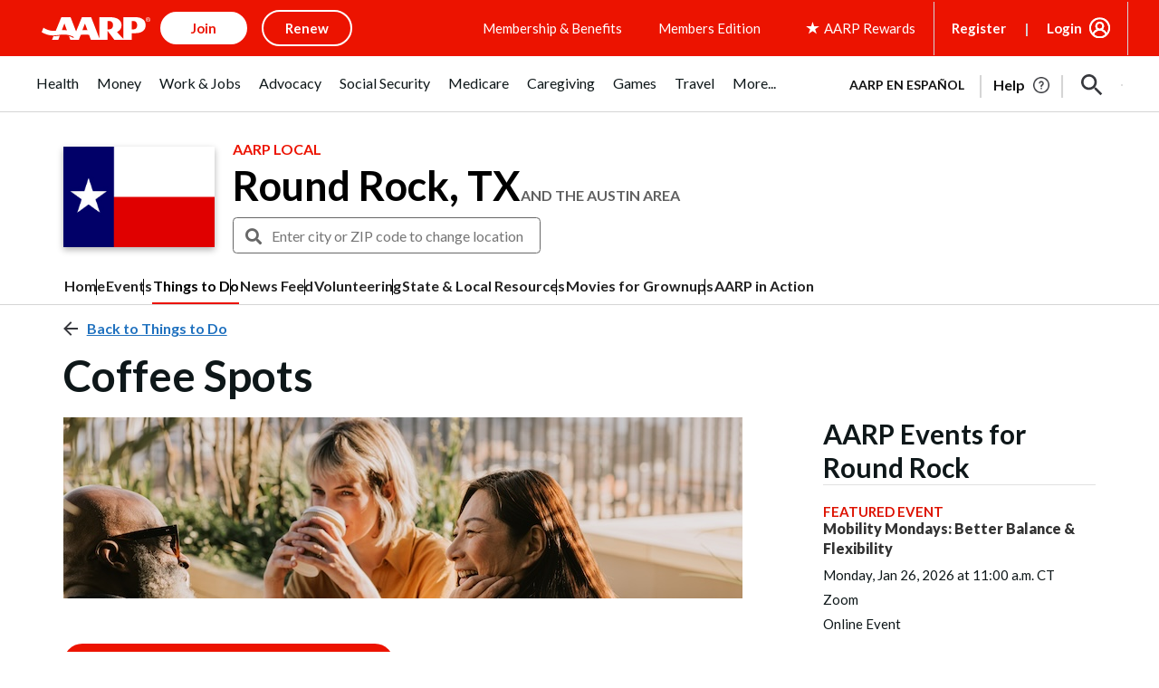

--- FILE ---
content_type: text/html; charset=utf-8
request_url: https://www.google.com/recaptcha/api2/aframe
body_size: 267
content:
<!DOCTYPE HTML><html><head><meta http-equiv="content-type" content="text/html; charset=UTF-8"></head><body><script nonce="fE6b-7RRkuFm-8_XqI3pCw">/** Anti-fraud and anti-abuse applications only. See google.com/recaptcha */ try{var clients={'sodar':'https://pagead2.googlesyndication.com/pagead/sodar?'};window.addEventListener("message",function(a){try{if(a.source===window.parent){var b=JSON.parse(a.data);var c=clients[b['id']];if(c){var d=document.createElement('img');d.src=c+b['params']+'&rc='+(localStorage.getItem("rc::a")?sessionStorage.getItem("rc::b"):"");window.document.body.appendChild(d);sessionStorage.setItem("rc::e",parseInt(sessionStorage.getItem("rc::e")||0)+1);localStorage.setItem("rc::h",'1769308707277');}}}catch(b){}});window.parent.postMessage("_grecaptcha_ready", "*");}catch(b){}</script></body></html>

--- FILE ---
content_type: application/javascript
request_url: https://local.aarp.org/js/script_redesign.js?v=111225
body_size: 7048
content:

jQuery(function() {

// jQuery(window).on("popstate", function (event) {
// 	console.log(history.state);
// 	if (history.state && history.state.qs && history.state.target) {
// 		document.querySelector(history.state.target).innerHTML = sessionStorage.getItem(history.state.qs);
// 		console.log(history.state);
// 	} else if(history.state) {
// 		window.location.reload(); return;
// 	} else {
// 		event.preventDefault();
// 		return false;
// 	}
// });

var page = 1;
var targetContainer = null;
var targetHide = null;
var loadingHTML = '<div class="mt-3 mb-5 text-center">Fetching events, please wait...</div>';
var options = null;

jQuery('nav.section').each(function(){
	var el = jQuery(this);
	var btn = el.find('.section-toggle');
	btn.on('click', function() {
		el.toggleClass('show');
	});
});
jQuery('.secondary-menu li.more').each(function(){
	var el = jQuery(this);
	el.on('click', function() {
		el.toggleClass('show-submenu');
	});
});

jQuery(document).mouseup(function(e){
	var container = jQuery("#submenu-more");
	if(!container.is(e.target) && container.has(e.target).length === 0){
		container.removeClass('show-submenu');
	}
});

jQuery(document.body).on('click', '.banner-featured .card-link', function(e){
	var el = jQuery(this);
	var url = el.data('url');
	window.location = url;
   }).on('click','.banner-featured .card-link a',function(e) {
        e.stopPropagation();
   });



jQuery('.modal-outgoing').each(function(){

	var el = jQuery(this);
	el.on('click', function(e) {
		e.preventDefault();
		jQuery('#modal-outgoing').find('a.continue').attr('href',el.attr('href'));
		jQuery('#modal-outgoing').modal({ show: true });
	});
	var link = jQuery(this);
});


jQuery('.event-filterx').each(function(){
	var el = jQuery(this);
	var filter_url =  el.data('filter_url') ? el.data('filter_url') : '';
	var show_images =  el.data('images') ? el.data('images') : '';
	var autoload_from_session =  el.data('autoload_from_session') ? el.data('autoload_from_session') : false;
	targetContainer = el.data('target_container') ? jQuery(el.data('target_container')) : null;
	options =  targetContainer.data('options') ? targetContainer.data('options') : '';
	if(el.data('target_container_parent'))
		targetContainer = targetContainer.parent();
	targetHide = el.data('target_hide') ? jQuery(el.data('target_hide')) : null;
	var sortby = el.data('sortby') ? el.data('sortby') : null;
	var clear_btn = el.find('.clear-all');
	var show_results_btn = el.find('.show-results');
	var tab_category = el.find('.tab-category');
	var tab_date = el.find('.tab-date');
	var keyword_form = jQuery('#keyword-form');
	var radius = jQuery('#radius_dd');
	var keyword_field = keyword_form.find('#keyword-field');
	//var keyword = '';
	var show =  el.data('show') ? el.data('show') : 10;
	var keyword = el.data('keyword') ? el.data('keyword') : el.attr('data-keyword');
	var date = new Date();
	var todayDate = new Date(date.getFullYear(), date.getMonth(), date.getDate());
	//var allowedDates = el.data('allowed_dates') ? el.data('allowed_dates') : JSON.parse(el.attr('data-allowed_dates'));
	var allowedDates = [];
	var currentStartDate = todayDate;
	var currentEndDate = '';
	var tagsSelected = [];
	var formatsSelected = [];
	var hideNationwide = false;
	var categorySef = el.data('category_sef') ? el.data('category_sef') : el.attr('data-category_sef');
	var setdate = el.data('setdate') ? el.data('setdate') : el.attr('data-setdate');
	var enddate = el.data('enddate') ? el.data('enddate') : el.attr('data-enddate');
	//var usedIds = el.data('used_ids') ? el.data('used_ids') : JSON.parse(el.attr('data-used_ids'));
	var usedIds = '';

	jQuery.each(tab_category.find("input[name='categories']:checked"), function(){
		if(jQuery(this).val() != 'all') {
			tagsSelected.push(jQuery(this).val());
		}
	});
	jQuery.each(tab_category.find("input[name='event-type']:checked"), function(){
		formatsSelected.push(jQuery(this).val());
	});
	hideNationwide = jQuery("input#hide-nationwide").prop('checked');

	// keyword_form.on("submit", function( event ) {
	// 	event.preventDefault();
	// 	var href = '?keyword='+encodeURIComponent(keyword_field.val());
	// 	if(sortby) href += "&sort="+sortby;
	// 	window.location = href;
	// });
	// keyword_form.find('input').on("focus", function( event ) {
	// 	jQuery(this).parent().find('button').removeClass('d-none');
	// });

	jQuery("input#hide-nationwide").change(function() {
		beforeFilterChange();
		var checkbox_el = jQuery(this);
		hideNationwide = checkbox_el.prop('checked');
		jQuery.ajax({
			type: "GET",
			data:{
				"tags":tagsSelected.join('|'),
				"formats":formatsSelected.join('|'),
				'hide-nationwide':hideNationwide,
				'date':jQuery.datepicker.formatDate("yy-mm-dd", currentStartDate)+ 
					(currentEndDate ? ','+jQuery.datepicker.formatDate("yy-mm-dd", currentEndDate) : ''),
				// 'searchdate':currentStartDate ? jQuery.datepicker.formatDate("yy-mm-dd", currentStartDate) : '',
				// 'enddate':currentEndDate ? jQuery.datepicker.formatDate("yy-mm-dd", currentEndDate) : '',
				'category_sef':categorySef,
				'keyword':keyword,
				'show':show,
				'radius':radius.val(),
				//'images':show_images,
				'used_ids':usedIds,
				//'options':options
				},
			url: filter_url
		}).done(function( msg ) {
			targetContainer.html(msg);
			afterFilterChange();
		});

	});

	radius.change(function(e) {
		// e.preventDefault();
		// pageUrl = update_url();
		// window.location = pageUrl;

		beforeFilterChange();
		jQuery.ajax({
			type: "GET",
			data:{
				"tags":tagsSelected.join('|'),
				"formats":formatsSelected.join('|'),
				'hide-nationwide':hideNationwide,
				'date':jQuery.datepicker.formatDate("yy-mm-dd", currentStartDate)+ 
					(currentEndDate ? ','+jQuery.datepicker.formatDate("yy-mm-dd", currentEndDate) : ''),
				'category_sef':categorySef,
				'keyword':keyword,
				'show':show,
				'radius':radius.val(),
				'used_ids':usedIds,
				},
			url: filter_url
		}).done(function( msg ) {
			targetContainer.html(msg);
			afterFilterChange();
		});


	});


	tab_category.find("input[name='event-type']").change(function() {
		beforeFilterChange();
		formatsSelected = []
		var checkbox_el = jQuery(this);
		jQuery('#checkbox-all').prop('checked', false);
		jQuery.each(tab_category.find("input[name='event-type']:checked"), function(){
			formatsSelected.push(jQuery(this).val());
		});
		checkbox_el.addClass('loading');
		jQuery.ajax({
			type: "GET",
			data:{
				"tags":tagsSelected.join('|'),
				"formats":formatsSelected.join('|'),
				'hide-nationwide':hideNationwide,
				'date':jQuery.datepicker.formatDate("yy-mm-dd", currentStartDate)+ 
					(currentEndDate ? ','+jQuery.datepicker.formatDate("yy-mm-dd", currentEndDate) : ''),
				// 'searchdate':currentStartDate ? jQuery.datepicker.formatDate("yy-mm-dd", currentStartDate) : '',
				// 'enddate':currentEndDate ? jQuery.datepicker.formatDate("yy-mm-dd", currentEndDate) : '',
				'category_sef':categorySef,
				'keyword':keyword,
				'show':show,
				'radius':radius.val(),
				//'images':show_images,
				'used_ids':usedIds,
				//'options':options
				},
			url: filter_url
		}).done(function( msg ) {
			targetContainer.html(msg);
			checkbox_el.removeClass('loading');
			afterFilterChange();
		});
	});


	tab_category.find("input[name='categories']").change(function() {
		beforeFilterChange();
		tagsSelected = [];
		var checkbox_el = jQuery(this);
		if(tab_category.find("input[name='categories']:checked").length == 0 || jQuery(this).val() == 'all') {
			jQuery.each(tab_category.find("input[name='categories']:checked"), function(){
				if(jQuery(this).val() != 'all')
					jQuery(this).prop('checked', false);
			});
			jQuery('#checkbox-all').prop('checked', true);
			checkbox_el.addClass('loading');
			jQuery.ajax({
				type: "GET",
				data:{
					"tags":tagsSelected.join('|'),
					"formats":formatsSelected.join('|'),
					'hide-nationwide':hideNationwide,
					'date':jQuery.datepicker.formatDate("yy-mm-dd", currentStartDate)+ 
						(currentEndDate ? ','+jQuery.datepicker.formatDate("yy-mm-dd", currentEndDate) : ''),
					// 'searchdate':currentStartDate ? jQuery.datepicker.formatDate("yy-mm-dd", currentStartDate) : '',
					// 'enddate':currentEndDate ? jQuery.datepicker.formatDate("yy-mm-dd", currentEndDate) : '',
					'category_sef':categorySef,
					'keyword':keyword,
					'show':show,
					'radius':radius.val(),
					//'images':show_images,
					'used_ids':usedIds,
					//'options':options
					},
				url: filter_url
			}).done(function( msg ) {
				targetContainer.html(msg);
				checkbox_el.removeClass('loading');
				afterFilterChange();
			});
		} else {
			jQuery('#checkbox-all').prop('checked', false);
			jQuery.each(tab_category.find("input[name='categories']:checked"), function(){
				tagsSelected.push(jQuery(this).val());
			});
			checkbox_el.addClass('loading');
			jQuery.ajax({
				type: "GET",
				data:{
					"tags":tagsSelected.join('|'),
					"formats":formatsSelected.join('|'),
					'hide-nationwide':hideNationwide,
					'date':jQuery.datepicker.formatDate("yy-mm-dd", currentStartDate)+ 
						(currentEndDate ? ','+jQuery.datepicker.formatDate("yy-mm-dd", currentEndDate) : ''),
					//'searchdate':currentStartDate ? jQuery.datepicker.formatDate("yy-mm-dd", currentStartDate) : '',
					//'enddate':currentEndDate ? jQuery.datepicker.formatDate("yy-mm-dd", currentEndDate) : '',
					'category_sef':categorySef,
					'keyword':keyword,
					'show':show,
					'radius':radius.val(),
					//'images':show_images,
					'used_ids':usedIds,
					//'options':options
					},
				url: filter_url
			}).done(function( msg ) {
				targetContainer.html(msg);
				checkbox_el.removeClass('loading');
				afterFilterChange();
			});
		}
	});
	
	var lastDate = new Date(allowedDates[allowedDates.length-1]);
	lastDate = new Date(lastDate.getTime() + (60 * 60 * 24 * 1000));
	var minDate = new Date(allowedDates[0]);
	
	tab_date.find("#datepickers").datepicker({
		//minDate: minDate,
		minDate: 0,
		inline: true,
    	numberOfMonths: 2,
		dateFormat: 'yy-mm-dd',
		showOtherMonths: false,
		dayNamesMin: ['Sun', 'Mon', 'Tue', 'Wed', 'Thu', 'Fri', 'Sat'],
		maxDate: lastDate,
		onSelect: function(dateText, inst) {
			var selectedDate = jQuery(this).datepicker("getDate");
			currentStartDate = selectedDate;
			currentEndDate = '';
			el.find('.filter-this-week').removeClass('active');
			if(selectedDate.toISOString() == todayDate.toISOString())
				el.find('.filter-today').addClass('active');
			else
				el.find('.filter-today').removeClass('active');
			beforeFilterChange();
			jQuery.ajax({
				type: "GET",
				data:{
					"tags":tagsSelected.join('|'),
					"formats":formatsSelected.join('|'),
					'hide-nationwide':hideNationwide,
					'date':jQuery.datepicker.formatDate("yy-mm-dd", selectedDate),
					//'searchdate':jQuery.datepicker.formatDate("yy-mm-dd", selectedDate),
					'category_sef':categorySef,
					'keyword':keyword,
					'show':show,
					'radius':radius.val(),
					//'images':show_images,
					'used_ids':usedIds,
					//'options':options
					},
				url: filter_url
			}).done(function( msg ) {
				// var payload = {
				// 	'data-categoryId':tagsSelected.join('|'),
				// 	'data-Date':jQuery.datepicker.formatDate("yy-mm-dd", selectedDate),
				// 	'data-Language':'english',
				// 	'data-pageName':'AARP Virtual Community Center'
				// };
				//document.dispatchEvent(new CustomEvent ("virtual_page_load",{detail: payload}));
				targetContainer.html(msg);
				show_results_btn.addClass('active');
				tab_date.find('#datepickers .ui-state-active').addClass('ui-state-selected');
				tab_date.find('#datepickers .ui-state-active').removeClass('ui-state-active');
				page = 1;
			});
			return false;
		},
		// beforeShowDay: function (date) {
		// 	for (var i = 0; i < allowedDates.length; i++) {
		// 		if (allowedDates[i] == date.toISOString().slice(0,10)) {
		// 			return [true, 'ui-state-mark'];
		// 		}
		// 	}
		// 	return [true, 'ui-state-noevent'];
		// }
	});

	if(setdate) {
		tab_date.find("#datepickers").datepicker("setDate", new Date(setdate));
		currentStartDate = new Date(setdate);
	} else {
		tab_date.find("#datepickers").datepicker("setDate", new Date());
	}
	if(enddate) {
		currentEndDate = new Date(enddate);
	}

	setMarkers();

	jQuery(document).on('click', '.ui-datepicker-next', function () {
		setMarkers();
	})

	jQuery(document).on('click', '.ui-datepicker-prev', function () {
		setMarkers(); 
	})

	clear_btn.on('click', function() {
		loc = window.location;
		window.history.pushState('', '', loc.pathname);
		tagsSelected = [];
		formatsSelected = [];
		var selected;
		currentEndDate = '';
		currentStartDate = '';
		radius.val('');
		keyword = '';
		if(categorySef) {
			jQuery.each(tab_category.find("input[name='categories']:checked"), function(){
				if(jQuery(this).val() == categorySef) {
					selected = jQuery(this);
					selected.prop('checked', true);
					selected.addClass('loading');
					tagsSelected = [categorySef];
				} else
					jQuery(this).prop('checked', false);
			});
		} else {
			jQuery.each(tab_category.find("input[name='categories']:checked"), function(){
				if(jQuery(this).val() != 'all')
					jQuery(this).prop('checked', false);
			});
			jQuery.each(tab_category.find("input[name='event-type']:checked"), function(){
				jQuery(this).prop('checked', false);
			});
			jQuery("input#hide-nationwide").prop('checked', false);
			selected = jQuery('#checkbox-all');
			selected.prop('checked', true);
			selected.addClass('loading');
		}

		targetContainer.html('');
		if(targetHide)
			targetHide.show();
		else
			targetContainer.html(loadingHTML);
		//el.find('.toggle-panel').click();
		jQuery.ajax({
			type: "GET",
			url: filter_url
		}).done(function( msg ) {
			if(!targetHide)
				targetContainer.html(msg);
			selected.removeClass('loading');
			el.find('.filter-today').removeClass('active');
			show_results_btn.removeClass('active');
			el.find('.filter-this-week').removeClass('active');
			tab_date.find("#datepickers").datepicker("setDate", new Date());
			tab_date.find("#datepickers").datepicker("refresh");
			page = 1;
		});
	});

	function update_url() {
		loc = window.location;
		var vars = {};
		if(tagsSelected.length) vars.tags = tagsSelected.join('|');
		if(formatsSelected.length) vars.formats = formatsSelected.join('|');
		if(hideNationwide) vars['hide-nationwide'] = hideNationwide;
		if(currentStartDate) vars.searchdate = jQuery.datepicker.formatDate("yy-mm-dd", currentStartDate);
		if(currentEndDate) vars.enddate = jQuery.datepicker.formatDate("yy-mm-dd", currentEndDate);
		if(radius.val()) vars.radius = radius.val();
		pageUrl = Object.keys(vars).length ? loc.pathname + '?' + jQuery.param(vars) : loc.pathname;
		window.history.pushState('', '', pageUrl);
	}

	show_results_btn.on('click', function() {
		update_url();
		el.find('.toggle-panel').click();
	});

	el.find('.filter-today').on('click', function() {
		currentStartDate = todayDate;
		currentEndDate = '';
		tab_date.find("#datepickers").datepicker("setDate", currentStartDate);
		el.find('.filter-this-week').removeClass('active');	
		tab_date.find('#datepickers .ui-state-active').addClass('ui-state-selected');
		jQuery(this).addClass('active');
		fetchDate(currentStartDate, null);
	});

	el.find('.filter-this-week').on('click', function() {
		jQuery(this).addClass('active');
		el.find('.filter-today').removeClass('active');
		tab_date.find("#datepickers").datepicker("setDate", todayDate);
		currentStartDate = todayDate;
        currentEndDate = new Date(currentStartDate.getFullYear(), currentStartDate.getMonth(), currentStartDate.getDate() + 6);
		tab_date.find("#datepickers tbody td:has(a)").each(function(index) {
			var date = new Date(jQuery(this).data('year'), jQuery(this).data('month'), jQuery(this).text());
			if(date.toISOString() > currentStartDate.toISOString() && date.toISOString() < currentEndDate.toISOString()) {
				jQuery(this).find('a').addClass('ui-state-range');
			}
			if(date.toISOString() == currentStartDate.toISOString()) {
				jQuery(this).find('a').addClass('ui-state-start-date');
			}
			if(date.toISOString() == currentEndDate.toISOString()) {
				jQuery(this).find('a').addClass('ui-state-end-date');
			}
		});
		fetchDate(currentStartDate,currentEndDate);
	});

	jQuery(document.body).on('click', '.ar-listing .filter-next-day', function(e){
		var scrollUp = jQuery(this).parent().hasClass('scroll-up');
		el.find('.filter-today').removeClass('active');
		el.find('.filter-this-week').removeClass('active');
		if(!currentStartDate) currentStartDate = todayDate;
		currentStartDate = new Date(currentStartDate.getFullYear(), currentStartDate.getMonth(), currentStartDate.getDate() + 1);
		currentEndDate = '';
		tab_date.find("#datepickers").datepicker("setDate", currentStartDate);
		tab_date.find("#datepickers tbody td:has(a)").each(function(index) {
			var date = new Date(jQuery(this).data('year'), jQuery(this).data('month'), jQuery(this).text());
			if(date.toISOString() == currentStartDate.toISOString()) {
				jQuery(this).find('a').addClass('ui-state-selected');
			}
		});
		fetchDate(currentStartDate,null,scrollUp);
	});
	
	jQuery(document.body).on('click', '.ar-listing .filter-prev-day', function(e){
		var scrollUp = jQuery(this).parent().hasClass('scroll-up');
		var btn = jQuery(this);
		if(btn.hasClass('disabled')) {
			return false;
		}
		el.find('.filter-today').removeClass('active');
		el.find('.filter-this-week').removeClass('active');
		currentStartDate = new Date(currentStartDate.getFullYear(), currentStartDate.getMonth(), currentStartDate.getDate() - 1);
		currentEndDate = '';
		if(currentStartDate.toISOString() <= todayDate.toISOString()) {
			btn.addClass('disabled');
			el.find('.filter-this-day').addClass('active');
		}
		if(currentStartDate.toISOString() < todayDate.toISOString()) {
			currentStartDate = todayDate;
		}
		tab_date.find("#datepickers").datepicker("setDate", currentStartDate);
		tab_date.find("#datepickers tbody td:has(a)").each(function(index) {
			var date = new Date(jQuery(this).data('year'), jQuery(this).data('month'), jQuery(this).text());
			if(date.toISOString() == currentStartDate.toISOString()) {
				jQuery(this).find('a').addClass('ui-state-selected');
			}
		});
		fetchDate(currentStartDate,null,scrollUp);
	});

	jQuery(document.body).on('click', '.ar-listing .filter-next-week', function(e){
		var scrollUp = jQuery(this).parent().hasClass('scroll-up');
		el.find('.filter-today').removeClass('active');
		el.find('.filter-this-week').removeClass('active');
		currentStartDate = new Date(currentStartDate.getFullYear(), currentStartDate.getMonth(), currentStartDate.getDate() + 7);
		currentEndDate = new Date(currentStartDate.getFullYear(), currentStartDate.getMonth(), currentStartDate.getDate() + 6);
		tab_date.find("#datepickers").datepicker("setDate", currentStartDate);
		tab_date.find("#datepickers tbody td:has(a)").each(function(index) {
			var date = new Date(jQuery(this).data('year'), jQuery(this).data('month'), jQuery(this).text());
			if(date.toISOString() > currentStartDate.toISOString() && date.toISOString() < currentEndDate.toISOString()) {
				jQuery(this).find('a').addClass('ui-state-range');
			}
			if(date.toISOString() == currentStartDate.toISOString()) {
				jQuery(this).find('a').addClass('ui-state-start-date');
			}
			if(date.toISOString() == currentEndDate.toISOString()) {
				jQuery(this).find('a').addClass('ui-state-end-date');
			}
		});
		fetchDate(currentStartDate,currentEndDate,scrollUp);
	});

	jQuery(document.body).on('click', '.ar-listing .filter-prev-week', function(e){
		var scrollUp = jQuery(this).parent().hasClass('scroll-up');
		var btn = jQuery(this);
		if(btn.hasClass('disabled')) {
			return false;
		}
		el.find('.filter-today').removeClass('active');
		el.find('.filter-this-week').removeClass('active');
		currentStartDate = new Date(currentStartDate.getFullYear(), currentStartDate.getMonth(), currentStartDate.getDate() - 7);
		currentEndDate = new Date(currentStartDate.getFullYear(), currentStartDate.getMonth(), currentStartDate.getDate() + 6);
		if(currentStartDate.toISOString() <= todayDate.toISOString()) {
			btn.addClass('disabled');
			el.find('.filter-this-week').addClass('active');
		}
		if(currentStartDate.toISOString() < todayDate.toISOString()) {
			currentStartDate = todayDate;
			currentEndDate = new Date(currentStartDate.getFullYear(), currentStartDate.getMonth(), currentStartDate.getDate() + 6);
		}
		tab_date.find("#datepickers").datepicker("setDate", currentStartDate);
		tab_date.find("#datepickers tbody td:has(a)").each(function(index) {
			var date = new Date(jQuery(this).data('year'), jQuery(this).data('month'), jQuery(this).text());
			if(date.toISOString() > currentStartDate.toISOString() && date.toISOString() < currentEndDate.toISOString()) {
				jQuery(this).find('a').addClass('ui-state-range');
			}
			if(date.toISOString() == currentStartDate.toISOString()) {
				jQuery(this).find('a').addClass('ui-state-start-date');
			}
			if(date.toISOString() == currentEndDate.toISOString()) {
				jQuery(this).find('a').addClass('ui-state-end-date');
			}
		});
		fetchDate(currentStartDate,currentEndDate,scrollUp);
	});

	function fetchDate(start,end,scrollUp,readHash) {
		beforeFilterChange();
		jQuery.ajax({
			type: "GET",
			data:{
				"tags":tagsSelected.join('|'),
				"formats":formatsSelected.join('|'),
				'hide-nationwide':hideNationwide,
				'date':jQuery.datepicker.formatDate("yy-mm-dd", start)+ 
					(end ? ','+jQuery.datepicker.formatDate("yy-mm-dd", end) : ''),
				// 'searchdate': jQuery.datepicker.formatDate("yy-mm-dd", start),
				// 'enddate': end ? jQuery.datepicker.formatDate("yy-mm-dd", end) : '',
				'category_sef':categorySef,
				'keyword':keyword,
				'show':show,
				'used_ids':usedIds,
				//'options':options
				},
			url: filter_url
		}).done(function( msg ) {
			// var payload = {
			// 	'data-categoryId':tagsSelected.join('|'),
			// 	'data-Date': jQuery.datepicker.formatDate("yy-mm-dd", start),
			// 	'data-EndDate': end ? jQuery.datepicker.formatDate("yy-mm-dd", end) : '',
			// 	'data-Language':'english',
			// 	'data-pageName':'AARP Virtual Community Center'
			// };
			//document.dispatchEvent(new CustomEvent ("virtual_page_load",{detail: payload}));
			targetContainer.html(msg);
			show_results_btn.addClass('active');
			page = 1;
			if(scrollUp)
				jQuery('html,body').animate({ scrollTop: el.offset().top }, 'slow');
		});
	}

	if(autoload_from_session) {
		if(!keyword && (currentStartDate != '' || currentEndDate != '' || tagsSelected != '' || formatsSelected != '' || hideNationwide == true)) {
			if(targetHide) targetHide.hide();
			targetContainer.html(loadingHTML);
			fetchDate(currentStartDate?currentStartDate:null,currentEndDate?currentEndDate:null,false,true);
		} else if(keyword) {
			clear_btn.click();
		}
	}

	function beforeFilterChange () {
		if(targetHide) targetHide.hide();
		keyword_field.val('');
		targetContainer.html(loadingHTML);
	}

	function afterFilterChange () {
		show_results_btn.addClass('active');
		update_url();
		page = 1;
		// var payload = {
		// 	'data-categoryId':tagsSelected.join('|'),
		// 	'data-Date':currentStartDate ? jQuery.datepicker.formatDate("yy-mm-dd", currentStartDate) : '',
		// 	'data-EndDate':currentEndDate ? jQuery.datepicker.formatDate("yy-mm-dd", currentEndDate) : '',
		// 	'data-Language':'english',
		// 	'data-pageName':'AARP Virtual Community Center'
		// };
		//document.dispatchEvent(new CustomEvent ("virtual_page_load",{detail: payload}));
	}

	function setMarkers() {
		if(currentStartDate) {
			tab_date.find('#datepickers .ui-state-active').addClass('ui-state-selected');
			tab_date.find('#datepickers .ui-state-active').removeClass('ui-state-active');
			tab_date.find('#datepickers .ui-state-hover').removeClass('ui-state-hover');
			if( tab_date.find("#datepickers").datepicker('getDate').toISOString() == todayDate.toISOString())
				el.find('.filter-today').addClass('active');
		}
		if(currentStartDate && currentEndDate) {
			tab_date.find("#datepickers tbody td:has(a)").each(function(index) {
				var date = new Date(jQuery(this).data('year'), jQuery(this).data('month'), jQuery(this).text());
				if(date.toISOString() > currentStartDate.toISOString() && date.toISOString() < currentEndDate.toISOString()) {
					jQuery(this).find('a').addClass('ui-state-range');
				}
				if(date.toISOString() == currentStartDate.toISOString()) {
					jQuery(this).find('a').addClass('ui-state-start-date');
				}
				if(date.toISOString() == currentEndDate.toISOString()) {
					jQuery(this).find('a').addClass('ui-state-end-date');
				}
			});
			el.find('.filter-today').removeClass('active');
		}
	}
	
	jQuery(document.body).on('click', '.subtitle .clear-all', function(e){
		clear_btn.click();
	});

	el.find('.nav-tabs .nav-item').each(function(){
		jQuery(this).on('click', function(e) {
			e.preventDefault();

			el.find('.nav-tabs .nav-item').removeClass('active');
			jQuery(this).addClass('active');

			el.find('.tab-content .tab-pane').removeClass('active');
			el.find('.tab-content .tab-pane'+jQuery(this).attr('href')).addClass('active');

		});
	});

	var debounce;
	jQuery(window).resize(function() {
		clearTimeout(debounce);
		if (jQuery(window).width() < 600) {
			debounce = setTimeout(function() {
			debounceDatepicker(1);
			}, 5);
		} else {
			debounce = setTimeout(function() {
			debounceDatepicker(2)
			}, 5);
		}
	}).trigger('resize');
	function debounceDatepicker(no) {
		tab_date.find("#datepickers").datepicker("option", {numberOfMonths: no});
		setMarkers();
	}

});

jQuery('.top-tout .close-icon').on('click', function() {
	jQuery.ajax({url: '/ajax/towns/set_session/top_tout/'});
});

// var debounceAutoShowMore;
// jQuery(window).scroll(function () {
// 	clearTimeout(debounceAutoShowMore);
// 	debounceAutoShowMore = setTimeout(function() {
// 		if(targetContainer)
// 		targetContainer.find('.ar-listing').each(function(){
// 			var el = jQuery(this);
// 			var btn = el.find('.show-more');
// 			if(btn.length && !btn.hasClass('loading') && btn.hasClass('auto-show') && btn.css( "display" ) != 'none') {
// 				if (jQuery(window).scrollTop() >= calculateBottom(btn)) {
// 					btn.click();
// 				}
// 			}
// 		});
// 	}, 500);
// });


var debounceAutoShowMore;
jQuery(window).scroll(function () {
	clearTimeout(debounceAutoShowMore);
	debounceAutoShowMore = setTimeout(function() {
		// jQuery('.ar-listing').each(function(){
		// 	var el = jQuery(this);
		// 	var btn = el.find('.show-more');
		// 	if(btn.length && !btn.hasClass('loading') && btn.hasClass('auto-show') && btn.css( "display" ) != 'none') {
		// 		if (jQuery(window).scrollTop() >= calculateBottom(btn)) {
		// 			btn.click();
		// 		}
		// 	}
		// });
		jQuery('.back-to-top').each(function(){
			var el = jQuery(this);
			if(jQuery(window).scrollTop() > (jQuery(window).height()/2))
				el.addClass('stuck');
			else
				el.removeClass('stuck');
		});
	}, 500);
});


jQuery('.back-to-top').on('click', function(e){
	jQuery('html,body').animate({ scrollTop: '0' }, 'slow');
});


/* show more */

jQuery(document.body).on('click', '.ar-listing .show-more', function(e){
	e.preventDefault();
	var listing = targetContainer.find('.ar-listing ul.list');
	var btn = jQuery(this);
	var label = btn.html();
	var options = btn.data('options') ? btn.data('options') : JSON.parse(btn.attr('data-options'));
	var url = btn.data('url') ? btn.data('url') : btn.attr('data-url');
	btn.addClass('loading');
	btn.html('<i class="fa fa-refresh fa-spin" aria-hidden="true"></i>');
	var data = {"page":page+1,"url":url,"options":options}
	var hashed = btoa(JSON.stringify(data));
	jQuery.ajax({
		data:data,
		url: url
	}).done(function( msg ) {
		btn.html(label);
		btn.removeClass('loading');
		if(msg) {
			page++;
			listing.append(msg);
			//btn.addClass('auto-show');
			window.location.hash = hashed;
		}
		if(!msg || msg.indexOf('no_next_page') > -1) {
			btn.hide();
		}
	});
});

// function checkHash() {
// 	if (window.location.hash) {
// 		var hash = window.location.hash.substring(1);
// 		data = JSON.parse(atob(hash));

// 		if(typeof data.page !== 'undefined' && data.page > 1 && data.url.indexOf('next_page') > -1) {
// 			//jQuery('.filter-result .ar-listing .show-more.auto-show').removeClass('auto-show');
// 			page = data.page;
// 			loopShowMore(data, 2);
// 		}
// 	}
// }
// checkHash();

// function loopShowMore(data, next_page) {
// 	var listing = targetContainer.find('.ar-listing ul.list');
// 	if(next_page <= data.page && next_page <= 15) { // max of 15 page deep
// 		jQuery.ajax({
// 			data:{"options":data.options,"page":next_page},
// 			url: data.url
// 		}).done(function( msg ) {
// 			if(msg) {
// 				listing.append(msg);
// 				loopShowMore(data, ++next_page) 
// 			}
// 			if(!msg || msg.indexOf('no_next_page') > -1) {
// 				listing.parent().find('.show-more').hide();
// 			}
// 		})
// 	} return false;
// }

jQuery('.nav-tabs .nav-item').each(function(){
	jQuery(this).on('click', function() {
		jQuery('.nav-tabs .nav-item').removeClass('active');
		jQuery(this).addClass('active');
	});
});

jQuery('.btn-accordion-expand-all').on('click', function() {
	var el = jQuery(this);
	if(el.html() == 'Expand All') {
		jQuery('.accordion-item').each(function(){
			jQuery(this).addClass('active');
		});
		el.html('Collapse All');
	} else {
		jQuery('.accordion-item').each(function(){
			jQuery(this).removeClass('active');
		});
		el.html('Expand All');
	}
});

jQuery('.accordion-item').each(function(){
	var el = jQuery(this);
	var question = el.find('.question');
	question.on('click', function() {
		var shown  = el.hasClass('active');
		jQuery('.accordion-item').removeClass('active');
		if(shown)
			el.removeClass('active');
		else
			el.addClass('active');
	});
});

var dd = jQuery('.share-dropdown');
jQuery('.share-dropdown-btn').on('click', function() {
	dd.toggle();
});

var more_dates_dd = jQuery('.more-dates .dropdown-menu');
jQuery('.more-dates .dropdown-toggle').on('click', function(e) {
	more_dates_dd.toggle();
	e.stopPropagation();
});
jQuery(document).click(function(){
    more_dates_dd.hide();
});

jQuery('.vcc-view .teaser .teaser-read-more').on('click', function() {
	jQuery('.vcc-view .teaser').removeClass('collapsed');
	jQuery('.vcc-view .teaser').addClass('shown');
});
jQuery('.vcc-view .teaser .teaser-read-less').on('click', function() {
	jQuery('.vcc-view .teaser').addClass('collapsed');
	jQuery('.vcc-view .teaser').removeClass('shown');
});

jQuery('.toggle-content').each(function(){
	var el = jQuery(this);
	var content = el.find('.toggle-content');
	var btn = el.find('.toggle-btn');
	btn.on('click', function() {
		btn.toggleClass('collapse');
		content.toggleClass('collapse');
	});
});


// jQuery(".carousel").swipe({
//   swipe: function(event, direction, distance, duration, fingerCount, fingerData) {
//     if (direction == 'left') jQuery(this).carousel('next');
//     if (direction == 'right') jQuery(this).carousel('prev');
//   },
//   allowPageScroll:"vertical"
// });


}); //end jquery document onload wrapper

function calculateBottom(el) {
     return (el.offset().top + el.height()) - jQuery(window).height() + 30;
    // return (el.position().top + el.height()) - jQuery(window).height() + 50;
}